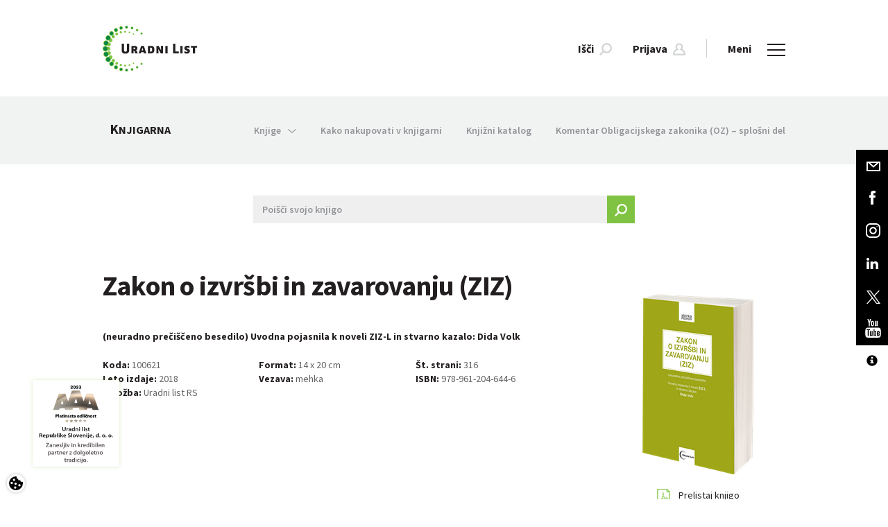

--- FILE ---
content_type: text/html; charset=utf-8
request_url: https://www.google.com/recaptcha/api2/anchor?ar=1&k=6Lc1bBcUAAAAAAtUtaDrXQ6Tp79B5I2jNWDEeeZW&co=aHR0cHM6Ly93d3cudXJhZG5pLWxpc3Quc2k6NDQz&hl=sl&v=N67nZn4AqZkNcbeMu4prBgzg&theme=light&size=normal&anchor-ms=20000&execute-ms=30000&cb=hpgwsgk8grdv
body_size: 49674
content:
<!DOCTYPE HTML><html dir="ltr" lang="sl"><head><meta http-equiv="Content-Type" content="text/html; charset=UTF-8">
<meta http-equiv="X-UA-Compatible" content="IE=edge">
<title>reCAPTCHA</title>
<style type="text/css">
/* cyrillic-ext */
@font-face {
  font-family: 'Roboto';
  font-style: normal;
  font-weight: 400;
  font-stretch: 100%;
  src: url(//fonts.gstatic.com/s/roboto/v48/KFO7CnqEu92Fr1ME7kSn66aGLdTylUAMa3GUBHMdazTgWw.woff2) format('woff2');
  unicode-range: U+0460-052F, U+1C80-1C8A, U+20B4, U+2DE0-2DFF, U+A640-A69F, U+FE2E-FE2F;
}
/* cyrillic */
@font-face {
  font-family: 'Roboto';
  font-style: normal;
  font-weight: 400;
  font-stretch: 100%;
  src: url(//fonts.gstatic.com/s/roboto/v48/KFO7CnqEu92Fr1ME7kSn66aGLdTylUAMa3iUBHMdazTgWw.woff2) format('woff2');
  unicode-range: U+0301, U+0400-045F, U+0490-0491, U+04B0-04B1, U+2116;
}
/* greek-ext */
@font-face {
  font-family: 'Roboto';
  font-style: normal;
  font-weight: 400;
  font-stretch: 100%;
  src: url(//fonts.gstatic.com/s/roboto/v48/KFO7CnqEu92Fr1ME7kSn66aGLdTylUAMa3CUBHMdazTgWw.woff2) format('woff2');
  unicode-range: U+1F00-1FFF;
}
/* greek */
@font-face {
  font-family: 'Roboto';
  font-style: normal;
  font-weight: 400;
  font-stretch: 100%;
  src: url(//fonts.gstatic.com/s/roboto/v48/KFO7CnqEu92Fr1ME7kSn66aGLdTylUAMa3-UBHMdazTgWw.woff2) format('woff2');
  unicode-range: U+0370-0377, U+037A-037F, U+0384-038A, U+038C, U+038E-03A1, U+03A3-03FF;
}
/* math */
@font-face {
  font-family: 'Roboto';
  font-style: normal;
  font-weight: 400;
  font-stretch: 100%;
  src: url(//fonts.gstatic.com/s/roboto/v48/KFO7CnqEu92Fr1ME7kSn66aGLdTylUAMawCUBHMdazTgWw.woff2) format('woff2');
  unicode-range: U+0302-0303, U+0305, U+0307-0308, U+0310, U+0312, U+0315, U+031A, U+0326-0327, U+032C, U+032F-0330, U+0332-0333, U+0338, U+033A, U+0346, U+034D, U+0391-03A1, U+03A3-03A9, U+03B1-03C9, U+03D1, U+03D5-03D6, U+03F0-03F1, U+03F4-03F5, U+2016-2017, U+2034-2038, U+203C, U+2040, U+2043, U+2047, U+2050, U+2057, U+205F, U+2070-2071, U+2074-208E, U+2090-209C, U+20D0-20DC, U+20E1, U+20E5-20EF, U+2100-2112, U+2114-2115, U+2117-2121, U+2123-214F, U+2190, U+2192, U+2194-21AE, U+21B0-21E5, U+21F1-21F2, U+21F4-2211, U+2213-2214, U+2216-22FF, U+2308-230B, U+2310, U+2319, U+231C-2321, U+2336-237A, U+237C, U+2395, U+239B-23B7, U+23D0, U+23DC-23E1, U+2474-2475, U+25AF, U+25B3, U+25B7, U+25BD, U+25C1, U+25CA, U+25CC, U+25FB, U+266D-266F, U+27C0-27FF, U+2900-2AFF, U+2B0E-2B11, U+2B30-2B4C, U+2BFE, U+3030, U+FF5B, U+FF5D, U+1D400-1D7FF, U+1EE00-1EEFF;
}
/* symbols */
@font-face {
  font-family: 'Roboto';
  font-style: normal;
  font-weight: 400;
  font-stretch: 100%;
  src: url(//fonts.gstatic.com/s/roboto/v48/KFO7CnqEu92Fr1ME7kSn66aGLdTylUAMaxKUBHMdazTgWw.woff2) format('woff2');
  unicode-range: U+0001-000C, U+000E-001F, U+007F-009F, U+20DD-20E0, U+20E2-20E4, U+2150-218F, U+2190, U+2192, U+2194-2199, U+21AF, U+21E6-21F0, U+21F3, U+2218-2219, U+2299, U+22C4-22C6, U+2300-243F, U+2440-244A, U+2460-24FF, U+25A0-27BF, U+2800-28FF, U+2921-2922, U+2981, U+29BF, U+29EB, U+2B00-2BFF, U+4DC0-4DFF, U+FFF9-FFFB, U+10140-1018E, U+10190-1019C, U+101A0, U+101D0-101FD, U+102E0-102FB, U+10E60-10E7E, U+1D2C0-1D2D3, U+1D2E0-1D37F, U+1F000-1F0FF, U+1F100-1F1AD, U+1F1E6-1F1FF, U+1F30D-1F30F, U+1F315, U+1F31C, U+1F31E, U+1F320-1F32C, U+1F336, U+1F378, U+1F37D, U+1F382, U+1F393-1F39F, U+1F3A7-1F3A8, U+1F3AC-1F3AF, U+1F3C2, U+1F3C4-1F3C6, U+1F3CA-1F3CE, U+1F3D4-1F3E0, U+1F3ED, U+1F3F1-1F3F3, U+1F3F5-1F3F7, U+1F408, U+1F415, U+1F41F, U+1F426, U+1F43F, U+1F441-1F442, U+1F444, U+1F446-1F449, U+1F44C-1F44E, U+1F453, U+1F46A, U+1F47D, U+1F4A3, U+1F4B0, U+1F4B3, U+1F4B9, U+1F4BB, U+1F4BF, U+1F4C8-1F4CB, U+1F4D6, U+1F4DA, U+1F4DF, U+1F4E3-1F4E6, U+1F4EA-1F4ED, U+1F4F7, U+1F4F9-1F4FB, U+1F4FD-1F4FE, U+1F503, U+1F507-1F50B, U+1F50D, U+1F512-1F513, U+1F53E-1F54A, U+1F54F-1F5FA, U+1F610, U+1F650-1F67F, U+1F687, U+1F68D, U+1F691, U+1F694, U+1F698, U+1F6AD, U+1F6B2, U+1F6B9-1F6BA, U+1F6BC, U+1F6C6-1F6CF, U+1F6D3-1F6D7, U+1F6E0-1F6EA, U+1F6F0-1F6F3, U+1F6F7-1F6FC, U+1F700-1F7FF, U+1F800-1F80B, U+1F810-1F847, U+1F850-1F859, U+1F860-1F887, U+1F890-1F8AD, U+1F8B0-1F8BB, U+1F8C0-1F8C1, U+1F900-1F90B, U+1F93B, U+1F946, U+1F984, U+1F996, U+1F9E9, U+1FA00-1FA6F, U+1FA70-1FA7C, U+1FA80-1FA89, U+1FA8F-1FAC6, U+1FACE-1FADC, U+1FADF-1FAE9, U+1FAF0-1FAF8, U+1FB00-1FBFF;
}
/* vietnamese */
@font-face {
  font-family: 'Roboto';
  font-style: normal;
  font-weight: 400;
  font-stretch: 100%;
  src: url(//fonts.gstatic.com/s/roboto/v48/KFO7CnqEu92Fr1ME7kSn66aGLdTylUAMa3OUBHMdazTgWw.woff2) format('woff2');
  unicode-range: U+0102-0103, U+0110-0111, U+0128-0129, U+0168-0169, U+01A0-01A1, U+01AF-01B0, U+0300-0301, U+0303-0304, U+0308-0309, U+0323, U+0329, U+1EA0-1EF9, U+20AB;
}
/* latin-ext */
@font-face {
  font-family: 'Roboto';
  font-style: normal;
  font-weight: 400;
  font-stretch: 100%;
  src: url(//fonts.gstatic.com/s/roboto/v48/KFO7CnqEu92Fr1ME7kSn66aGLdTylUAMa3KUBHMdazTgWw.woff2) format('woff2');
  unicode-range: U+0100-02BA, U+02BD-02C5, U+02C7-02CC, U+02CE-02D7, U+02DD-02FF, U+0304, U+0308, U+0329, U+1D00-1DBF, U+1E00-1E9F, U+1EF2-1EFF, U+2020, U+20A0-20AB, U+20AD-20C0, U+2113, U+2C60-2C7F, U+A720-A7FF;
}
/* latin */
@font-face {
  font-family: 'Roboto';
  font-style: normal;
  font-weight: 400;
  font-stretch: 100%;
  src: url(//fonts.gstatic.com/s/roboto/v48/KFO7CnqEu92Fr1ME7kSn66aGLdTylUAMa3yUBHMdazQ.woff2) format('woff2');
  unicode-range: U+0000-00FF, U+0131, U+0152-0153, U+02BB-02BC, U+02C6, U+02DA, U+02DC, U+0304, U+0308, U+0329, U+2000-206F, U+20AC, U+2122, U+2191, U+2193, U+2212, U+2215, U+FEFF, U+FFFD;
}
/* cyrillic-ext */
@font-face {
  font-family: 'Roboto';
  font-style: normal;
  font-weight: 500;
  font-stretch: 100%;
  src: url(//fonts.gstatic.com/s/roboto/v48/KFO7CnqEu92Fr1ME7kSn66aGLdTylUAMa3GUBHMdazTgWw.woff2) format('woff2');
  unicode-range: U+0460-052F, U+1C80-1C8A, U+20B4, U+2DE0-2DFF, U+A640-A69F, U+FE2E-FE2F;
}
/* cyrillic */
@font-face {
  font-family: 'Roboto';
  font-style: normal;
  font-weight: 500;
  font-stretch: 100%;
  src: url(//fonts.gstatic.com/s/roboto/v48/KFO7CnqEu92Fr1ME7kSn66aGLdTylUAMa3iUBHMdazTgWw.woff2) format('woff2');
  unicode-range: U+0301, U+0400-045F, U+0490-0491, U+04B0-04B1, U+2116;
}
/* greek-ext */
@font-face {
  font-family: 'Roboto';
  font-style: normal;
  font-weight: 500;
  font-stretch: 100%;
  src: url(//fonts.gstatic.com/s/roboto/v48/KFO7CnqEu92Fr1ME7kSn66aGLdTylUAMa3CUBHMdazTgWw.woff2) format('woff2');
  unicode-range: U+1F00-1FFF;
}
/* greek */
@font-face {
  font-family: 'Roboto';
  font-style: normal;
  font-weight: 500;
  font-stretch: 100%;
  src: url(//fonts.gstatic.com/s/roboto/v48/KFO7CnqEu92Fr1ME7kSn66aGLdTylUAMa3-UBHMdazTgWw.woff2) format('woff2');
  unicode-range: U+0370-0377, U+037A-037F, U+0384-038A, U+038C, U+038E-03A1, U+03A3-03FF;
}
/* math */
@font-face {
  font-family: 'Roboto';
  font-style: normal;
  font-weight: 500;
  font-stretch: 100%;
  src: url(//fonts.gstatic.com/s/roboto/v48/KFO7CnqEu92Fr1ME7kSn66aGLdTylUAMawCUBHMdazTgWw.woff2) format('woff2');
  unicode-range: U+0302-0303, U+0305, U+0307-0308, U+0310, U+0312, U+0315, U+031A, U+0326-0327, U+032C, U+032F-0330, U+0332-0333, U+0338, U+033A, U+0346, U+034D, U+0391-03A1, U+03A3-03A9, U+03B1-03C9, U+03D1, U+03D5-03D6, U+03F0-03F1, U+03F4-03F5, U+2016-2017, U+2034-2038, U+203C, U+2040, U+2043, U+2047, U+2050, U+2057, U+205F, U+2070-2071, U+2074-208E, U+2090-209C, U+20D0-20DC, U+20E1, U+20E5-20EF, U+2100-2112, U+2114-2115, U+2117-2121, U+2123-214F, U+2190, U+2192, U+2194-21AE, U+21B0-21E5, U+21F1-21F2, U+21F4-2211, U+2213-2214, U+2216-22FF, U+2308-230B, U+2310, U+2319, U+231C-2321, U+2336-237A, U+237C, U+2395, U+239B-23B7, U+23D0, U+23DC-23E1, U+2474-2475, U+25AF, U+25B3, U+25B7, U+25BD, U+25C1, U+25CA, U+25CC, U+25FB, U+266D-266F, U+27C0-27FF, U+2900-2AFF, U+2B0E-2B11, U+2B30-2B4C, U+2BFE, U+3030, U+FF5B, U+FF5D, U+1D400-1D7FF, U+1EE00-1EEFF;
}
/* symbols */
@font-face {
  font-family: 'Roboto';
  font-style: normal;
  font-weight: 500;
  font-stretch: 100%;
  src: url(//fonts.gstatic.com/s/roboto/v48/KFO7CnqEu92Fr1ME7kSn66aGLdTylUAMaxKUBHMdazTgWw.woff2) format('woff2');
  unicode-range: U+0001-000C, U+000E-001F, U+007F-009F, U+20DD-20E0, U+20E2-20E4, U+2150-218F, U+2190, U+2192, U+2194-2199, U+21AF, U+21E6-21F0, U+21F3, U+2218-2219, U+2299, U+22C4-22C6, U+2300-243F, U+2440-244A, U+2460-24FF, U+25A0-27BF, U+2800-28FF, U+2921-2922, U+2981, U+29BF, U+29EB, U+2B00-2BFF, U+4DC0-4DFF, U+FFF9-FFFB, U+10140-1018E, U+10190-1019C, U+101A0, U+101D0-101FD, U+102E0-102FB, U+10E60-10E7E, U+1D2C0-1D2D3, U+1D2E0-1D37F, U+1F000-1F0FF, U+1F100-1F1AD, U+1F1E6-1F1FF, U+1F30D-1F30F, U+1F315, U+1F31C, U+1F31E, U+1F320-1F32C, U+1F336, U+1F378, U+1F37D, U+1F382, U+1F393-1F39F, U+1F3A7-1F3A8, U+1F3AC-1F3AF, U+1F3C2, U+1F3C4-1F3C6, U+1F3CA-1F3CE, U+1F3D4-1F3E0, U+1F3ED, U+1F3F1-1F3F3, U+1F3F5-1F3F7, U+1F408, U+1F415, U+1F41F, U+1F426, U+1F43F, U+1F441-1F442, U+1F444, U+1F446-1F449, U+1F44C-1F44E, U+1F453, U+1F46A, U+1F47D, U+1F4A3, U+1F4B0, U+1F4B3, U+1F4B9, U+1F4BB, U+1F4BF, U+1F4C8-1F4CB, U+1F4D6, U+1F4DA, U+1F4DF, U+1F4E3-1F4E6, U+1F4EA-1F4ED, U+1F4F7, U+1F4F9-1F4FB, U+1F4FD-1F4FE, U+1F503, U+1F507-1F50B, U+1F50D, U+1F512-1F513, U+1F53E-1F54A, U+1F54F-1F5FA, U+1F610, U+1F650-1F67F, U+1F687, U+1F68D, U+1F691, U+1F694, U+1F698, U+1F6AD, U+1F6B2, U+1F6B9-1F6BA, U+1F6BC, U+1F6C6-1F6CF, U+1F6D3-1F6D7, U+1F6E0-1F6EA, U+1F6F0-1F6F3, U+1F6F7-1F6FC, U+1F700-1F7FF, U+1F800-1F80B, U+1F810-1F847, U+1F850-1F859, U+1F860-1F887, U+1F890-1F8AD, U+1F8B0-1F8BB, U+1F8C0-1F8C1, U+1F900-1F90B, U+1F93B, U+1F946, U+1F984, U+1F996, U+1F9E9, U+1FA00-1FA6F, U+1FA70-1FA7C, U+1FA80-1FA89, U+1FA8F-1FAC6, U+1FACE-1FADC, U+1FADF-1FAE9, U+1FAF0-1FAF8, U+1FB00-1FBFF;
}
/* vietnamese */
@font-face {
  font-family: 'Roboto';
  font-style: normal;
  font-weight: 500;
  font-stretch: 100%;
  src: url(//fonts.gstatic.com/s/roboto/v48/KFO7CnqEu92Fr1ME7kSn66aGLdTylUAMa3OUBHMdazTgWw.woff2) format('woff2');
  unicode-range: U+0102-0103, U+0110-0111, U+0128-0129, U+0168-0169, U+01A0-01A1, U+01AF-01B0, U+0300-0301, U+0303-0304, U+0308-0309, U+0323, U+0329, U+1EA0-1EF9, U+20AB;
}
/* latin-ext */
@font-face {
  font-family: 'Roboto';
  font-style: normal;
  font-weight: 500;
  font-stretch: 100%;
  src: url(//fonts.gstatic.com/s/roboto/v48/KFO7CnqEu92Fr1ME7kSn66aGLdTylUAMa3KUBHMdazTgWw.woff2) format('woff2');
  unicode-range: U+0100-02BA, U+02BD-02C5, U+02C7-02CC, U+02CE-02D7, U+02DD-02FF, U+0304, U+0308, U+0329, U+1D00-1DBF, U+1E00-1E9F, U+1EF2-1EFF, U+2020, U+20A0-20AB, U+20AD-20C0, U+2113, U+2C60-2C7F, U+A720-A7FF;
}
/* latin */
@font-face {
  font-family: 'Roboto';
  font-style: normal;
  font-weight: 500;
  font-stretch: 100%;
  src: url(//fonts.gstatic.com/s/roboto/v48/KFO7CnqEu92Fr1ME7kSn66aGLdTylUAMa3yUBHMdazQ.woff2) format('woff2');
  unicode-range: U+0000-00FF, U+0131, U+0152-0153, U+02BB-02BC, U+02C6, U+02DA, U+02DC, U+0304, U+0308, U+0329, U+2000-206F, U+20AC, U+2122, U+2191, U+2193, U+2212, U+2215, U+FEFF, U+FFFD;
}
/* cyrillic-ext */
@font-face {
  font-family: 'Roboto';
  font-style: normal;
  font-weight: 900;
  font-stretch: 100%;
  src: url(//fonts.gstatic.com/s/roboto/v48/KFO7CnqEu92Fr1ME7kSn66aGLdTylUAMa3GUBHMdazTgWw.woff2) format('woff2');
  unicode-range: U+0460-052F, U+1C80-1C8A, U+20B4, U+2DE0-2DFF, U+A640-A69F, U+FE2E-FE2F;
}
/* cyrillic */
@font-face {
  font-family: 'Roboto';
  font-style: normal;
  font-weight: 900;
  font-stretch: 100%;
  src: url(//fonts.gstatic.com/s/roboto/v48/KFO7CnqEu92Fr1ME7kSn66aGLdTylUAMa3iUBHMdazTgWw.woff2) format('woff2');
  unicode-range: U+0301, U+0400-045F, U+0490-0491, U+04B0-04B1, U+2116;
}
/* greek-ext */
@font-face {
  font-family: 'Roboto';
  font-style: normal;
  font-weight: 900;
  font-stretch: 100%;
  src: url(//fonts.gstatic.com/s/roboto/v48/KFO7CnqEu92Fr1ME7kSn66aGLdTylUAMa3CUBHMdazTgWw.woff2) format('woff2');
  unicode-range: U+1F00-1FFF;
}
/* greek */
@font-face {
  font-family: 'Roboto';
  font-style: normal;
  font-weight: 900;
  font-stretch: 100%;
  src: url(//fonts.gstatic.com/s/roboto/v48/KFO7CnqEu92Fr1ME7kSn66aGLdTylUAMa3-UBHMdazTgWw.woff2) format('woff2');
  unicode-range: U+0370-0377, U+037A-037F, U+0384-038A, U+038C, U+038E-03A1, U+03A3-03FF;
}
/* math */
@font-face {
  font-family: 'Roboto';
  font-style: normal;
  font-weight: 900;
  font-stretch: 100%;
  src: url(//fonts.gstatic.com/s/roboto/v48/KFO7CnqEu92Fr1ME7kSn66aGLdTylUAMawCUBHMdazTgWw.woff2) format('woff2');
  unicode-range: U+0302-0303, U+0305, U+0307-0308, U+0310, U+0312, U+0315, U+031A, U+0326-0327, U+032C, U+032F-0330, U+0332-0333, U+0338, U+033A, U+0346, U+034D, U+0391-03A1, U+03A3-03A9, U+03B1-03C9, U+03D1, U+03D5-03D6, U+03F0-03F1, U+03F4-03F5, U+2016-2017, U+2034-2038, U+203C, U+2040, U+2043, U+2047, U+2050, U+2057, U+205F, U+2070-2071, U+2074-208E, U+2090-209C, U+20D0-20DC, U+20E1, U+20E5-20EF, U+2100-2112, U+2114-2115, U+2117-2121, U+2123-214F, U+2190, U+2192, U+2194-21AE, U+21B0-21E5, U+21F1-21F2, U+21F4-2211, U+2213-2214, U+2216-22FF, U+2308-230B, U+2310, U+2319, U+231C-2321, U+2336-237A, U+237C, U+2395, U+239B-23B7, U+23D0, U+23DC-23E1, U+2474-2475, U+25AF, U+25B3, U+25B7, U+25BD, U+25C1, U+25CA, U+25CC, U+25FB, U+266D-266F, U+27C0-27FF, U+2900-2AFF, U+2B0E-2B11, U+2B30-2B4C, U+2BFE, U+3030, U+FF5B, U+FF5D, U+1D400-1D7FF, U+1EE00-1EEFF;
}
/* symbols */
@font-face {
  font-family: 'Roboto';
  font-style: normal;
  font-weight: 900;
  font-stretch: 100%;
  src: url(//fonts.gstatic.com/s/roboto/v48/KFO7CnqEu92Fr1ME7kSn66aGLdTylUAMaxKUBHMdazTgWw.woff2) format('woff2');
  unicode-range: U+0001-000C, U+000E-001F, U+007F-009F, U+20DD-20E0, U+20E2-20E4, U+2150-218F, U+2190, U+2192, U+2194-2199, U+21AF, U+21E6-21F0, U+21F3, U+2218-2219, U+2299, U+22C4-22C6, U+2300-243F, U+2440-244A, U+2460-24FF, U+25A0-27BF, U+2800-28FF, U+2921-2922, U+2981, U+29BF, U+29EB, U+2B00-2BFF, U+4DC0-4DFF, U+FFF9-FFFB, U+10140-1018E, U+10190-1019C, U+101A0, U+101D0-101FD, U+102E0-102FB, U+10E60-10E7E, U+1D2C0-1D2D3, U+1D2E0-1D37F, U+1F000-1F0FF, U+1F100-1F1AD, U+1F1E6-1F1FF, U+1F30D-1F30F, U+1F315, U+1F31C, U+1F31E, U+1F320-1F32C, U+1F336, U+1F378, U+1F37D, U+1F382, U+1F393-1F39F, U+1F3A7-1F3A8, U+1F3AC-1F3AF, U+1F3C2, U+1F3C4-1F3C6, U+1F3CA-1F3CE, U+1F3D4-1F3E0, U+1F3ED, U+1F3F1-1F3F3, U+1F3F5-1F3F7, U+1F408, U+1F415, U+1F41F, U+1F426, U+1F43F, U+1F441-1F442, U+1F444, U+1F446-1F449, U+1F44C-1F44E, U+1F453, U+1F46A, U+1F47D, U+1F4A3, U+1F4B0, U+1F4B3, U+1F4B9, U+1F4BB, U+1F4BF, U+1F4C8-1F4CB, U+1F4D6, U+1F4DA, U+1F4DF, U+1F4E3-1F4E6, U+1F4EA-1F4ED, U+1F4F7, U+1F4F9-1F4FB, U+1F4FD-1F4FE, U+1F503, U+1F507-1F50B, U+1F50D, U+1F512-1F513, U+1F53E-1F54A, U+1F54F-1F5FA, U+1F610, U+1F650-1F67F, U+1F687, U+1F68D, U+1F691, U+1F694, U+1F698, U+1F6AD, U+1F6B2, U+1F6B9-1F6BA, U+1F6BC, U+1F6C6-1F6CF, U+1F6D3-1F6D7, U+1F6E0-1F6EA, U+1F6F0-1F6F3, U+1F6F7-1F6FC, U+1F700-1F7FF, U+1F800-1F80B, U+1F810-1F847, U+1F850-1F859, U+1F860-1F887, U+1F890-1F8AD, U+1F8B0-1F8BB, U+1F8C0-1F8C1, U+1F900-1F90B, U+1F93B, U+1F946, U+1F984, U+1F996, U+1F9E9, U+1FA00-1FA6F, U+1FA70-1FA7C, U+1FA80-1FA89, U+1FA8F-1FAC6, U+1FACE-1FADC, U+1FADF-1FAE9, U+1FAF0-1FAF8, U+1FB00-1FBFF;
}
/* vietnamese */
@font-face {
  font-family: 'Roboto';
  font-style: normal;
  font-weight: 900;
  font-stretch: 100%;
  src: url(//fonts.gstatic.com/s/roboto/v48/KFO7CnqEu92Fr1ME7kSn66aGLdTylUAMa3OUBHMdazTgWw.woff2) format('woff2');
  unicode-range: U+0102-0103, U+0110-0111, U+0128-0129, U+0168-0169, U+01A0-01A1, U+01AF-01B0, U+0300-0301, U+0303-0304, U+0308-0309, U+0323, U+0329, U+1EA0-1EF9, U+20AB;
}
/* latin-ext */
@font-face {
  font-family: 'Roboto';
  font-style: normal;
  font-weight: 900;
  font-stretch: 100%;
  src: url(//fonts.gstatic.com/s/roboto/v48/KFO7CnqEu92Fr1ME7kSn66aGLdTylUAMa3KUBHMdazTgWw.woff2) format('woff2');
  unicode-range: U+0100-02BA, U+02BD-02C5, U+02C7-02CC, U+02CE-02D7, U+02DD-02FF, U+0304, U+0308, U+0329, U+1D00-1DBF, U+1E00-1E9F, U+1EF2-1EFF, U+2020, U+20A0-20AB, U+20AD-20C0, U+2113, U+2C60-2C7F, U+A720-A7FF;
}
/* latin */
@font-face {
  font-family: 'Roboto';
  font-style: normal;
  font-weight: 900;
  font-stretch: 100%;
  src: url(//fonts.gstatic.com/s/roboto/v48/KFO7CnqEu92Fr1ME7kSn66aGLdTylUAMa3yUBHMdazQ.woff2) format('woff2');
  unicode-range: U+0000-00FF, U+0131, U+0152-0153, U+02BB-02BC, U+02C6, U+02DA, U+02DC, U+0304, U+0308, U+0329, U+2000-206F, U+20AC, U+2122, U+2191, U+2193, U+2212, U+2215, U+FEFF, U+FFFD;
}

</style>
<link rel="stylesheet" type="text/css" href="https://www.gstatic.com/recaptcha/releases/N67nZn4AqZkNcbeMu4prBgzg/styles__ltr.css">
<script nonce="EorFP08ipyiDAXLnMvBoeA" type="text/javascript">window['__recaptcha_api'] = 'https://www.google.com/recaptcha/api2/';</script>
<script type="text/javascript" src="https://www.gstatic.com/recaptcha/releases/N67nZn4AqZkNcbeMu4prBgzg/recaptcha__sl.js" nonce="EorFP08ipyiDAXLnMvBoeA">
      
    </script></head>
<body><div id="rc-anchor-alert" class="rc-anchor-alert"></div>
<input type="hidden" id="recaptcha-token" value="[base64]">
<script type="text/javascript" nonce="EorFP08ipyiDAXLnMvBoeA">
      recaptcha.anchor.Main.init("[\x22ainput\x22,[\x22bgdata\x22,\x22\x22,\[base64]/[base64]/[base64]/[base64]/[base64]/UltsKytdPUU6KEU8MjA0OD9SW2wrK109RT4+NnwxOTI6KChFJjY0NTEyKT09NTUyOTYmJk0rMTxjLmxlbmd0aCYmKGMuY2hhckNvZGVBdChNKzEpJjY0NTEyKT09NTYzMjA/[base64]/[base64]/[base64]/[base64]/[base64]/[base64]/[base64]\x22,\[base64]\\u003d\x22,\x22w4cew71sw41tw4w4w4LDtcOOTcKifsKzwozCuMO3wpR/[base64]/[base64]/Dn3AEw4bDisKDwr/DjRpEwpXCocKKwodrw6ZOwr7DmG03JUjCj8OVXMO0w4IEw4XDoCHCsks+w5d2w5rCiBDDmDBpI8K3B1DDp8KKGyvDmiomAcKowpXDlcKac8O1IEtMwrlJAsKLw6DCgcKOw5bCmcK1fTEBwq7CogVMEcKzw6LDiR0RNx/[base64]/ClcKUw7c2wpHCvMKuw63Chhdewq/DpRpdHcO7bhxcwpfCmMO5w4vDumZHX8OODcONw6NzYMOZEFpCwpECScODw4Bxw707w6/CiG8hw6nDv8KMw6jChcOMAnE0KcOFWA3DkEfDhB1gwpTDpMKzwojDhR7DkMKbCAnDnsKjwovDpcOuTiTCrkXCuXwzwr/DqcKSccKTfcKvw6lFwrTDrcOvwrsow5LCjcKbw5rCvhDDpW95EcOrwqM/d2rCrsK8w5fCncOKwoLChU3Cj8O1w5nCsSHDncKaw5fDocKFw414PwRIcsOtwoQxwqpnIMOMDR0nWcOwLkDDscK0A8Krw47CsAvCqCtIH1xuwo7DiDElcHzCkcKMLA/DgcOFw7haAi3Cgj/DucKhw70ww5nDgcKPTAbDg8Oxw5cvSsKmwqrDtsKJHykefCTDtEgIwr96B8OgI8OGwpgCwrwGw4rDv8ODJMKyw7hSwo3Cs8Ocwp0Lw5vCuUbDmMOqI35cwqHCsX1vDsKLZ8OOwo3DsMOXw43DgF/CisK3Z0wXw6jDmHPCgE3DukbDhcO/[base64]/Dn8OWb1QTw4RffSAYw40vHBDDssK+wrsAFcOYw5bCqcOwERTCqMOMw4nDqxnDlMOBw5oxwpUbfmnClsKRfMKaQQ7DssK0L1rDicOYwrRkCTomw5R7JUkuK8O8wrFUw5nCuMOuw6EpcTXChj4bwo5bw4UDw4AHw64Rw5rCrMOvw60Xd8KTNT/DjMKqwqZtwqHDg27DoMOxw6ICF25TwonDtcKGw5lHKAFVw6vCrXvCo8O/XsOfw7/Ci3cRwpMkw5wewqLDtsKWw7xaT37Dgi/DiCPClMKIc8K+wqJNw5PDtcKEeSDDsCfDnmvCg3HDocOvGMOOKcKMWwrCv8K4w6nCicKKDcKIw7vCpsO+b8ODQcKkDcKWwph/E8O5QcOBw6rClMOGw6c0wrJbwrojw50fwq3Dt8KHw4vCkMKTTjsLDDBVSGJXwosgw43CrcOqw5PCrh7Co8O/RjImwp1DHRIWw6RyUkLCox7Chxkewqonw50qwpFcw5U5wovDtTFUWsOfw4zDnQxPwqXCqWvDu8KuU8KRw73Dt8K5wqrDu8Ouw6nDlTbCmnpqw5jCoWFOFcOfw4cuwqDCsyjCk8KOY8KiwoDDpMOaBsKFwqZgMzzDr8OhPSZ3BH5JO2F2H3rDnMOtSl0/w495wqozBhFNworDnMOsbXJaR8KhIXRvVSEvfcOKRcO6I8KgP8KTwqIrw4RrwrU7wpgRw5lkWT8RNmh+wpU0cjDDp8K5w5NOwr3CpW7DhTHDt8OWw4vCqRLCqsOMTcKww5ozwrHCsG0eJy8HF8KTGCBeNcO0CMKfZyrCuD/DqsKHATpxwqMrw7VywpjDi8OkRVItacK0wrPChQjDsA/Ch8KtwrfCv3J5fQQVwqVbwqbCsWTDgGjCkiZhwoTCnmDDuXzChg/DiMODw4MJw7B2NUTDusK2wpITw6AJAMKJw4nDg8OUwprCkQRjw4jCusKOLsO4wrfDucOnw5pqw7jCosKYw403woDCs8Oyw51zw4PCtm0KwpfCl8KNw4h8w50Kw70BDcOvZz7CiWvDocKPwq0fwpfDj8OyC0vCmMKiw6rDjwlNHcK8w7hLwrfCkMKef8KSIx/CmHHCgAzDnzw8QMKlJhPCusKMw5JLwoQ6M8KbwqrDvGrDgcO9NxjDrV4UVcKJXcKyYELDnxHCqnjDmVlydMKMwr3DrjpqOUpofjlLd21Hw6pzOw/DnA7DmcKMw5vCoUg4QHfDpRoCIFTClcOkw7AkSsKMXyQVwqRqRnd4w6fDm8OHw7vCgF0Lwpl/bTwbwqZJw4HCmh8KwoRTG8K4wo3Co8OXw6c6w7dSHsOuwoDDgsKJBsORwoHCoH/DpSjCr8KAwpHDozUsbAZKwqbCjS7DlcOSUDrDqngQw4jDsz7Du3Mdw4pMwofCgsOwwoVMwovCrgjCocKqwogULCMNwp0FLsKow5LCiT/DuVfCizTCsMOlw59VwrPDhsK0wpPClGJ2RsOWwqvDtMKHwqofBljDpsOJwpU3BMO/w6zCisOzwrrDiMKgw5DCniLCgcKBw5Fvw7ZgwoE/[base64]/[base64]/CrsOqwpzCh3jCmMOlKcKoU8O4MMK7w4/[base64]/CtMO4w4DDuivDucK6wrnCjMOQw6DDrAYsA8KJw5gjwqbCisKdVjbCt8OzSyPDgD/DhEMfwrDCtkPCr07CocKBGFDCicKYw5RcdsKJETo/JVfDo1I3wpJSCwLDpn/Dp8Otwrx0wrdow4RPGMOzwrVLMsKKw7QOcTk/w5TDu8OmAsOnbiN9wqFNRsORwpJZIhhOw7LDqsOew54VYWbCrMObNMODwr3Cp8KNw7bDuC/Ct8KkMiDDrhfCqGPDnycvNsKHwqPCiwjCp2chST/[base64]/DhcODYcKCc14iw7LDk2gJwqsxRcOAwojChkvCi8Kowod5AMOUw6LCmCTDo3HDpMKgN3dFwrsgaExGa8ODwoN1PQjCpsOgwrwcw5/Dn8KoFBE+wrdlwp7DusKTdwdBeMKQJ0RqwrlPwqvDokkWGcKJw6UdKG5EWnhDIWU/w6s+PcOUMMOsSCTClsOMflfDhF3DvsKATsO4ElVRSMOjw6pGTsOHWTnDh8O9HsKfw5lNwq0PXlrCqsOcTMOgVF7CocO9w4omw5A6w4LCiMOmw5MiTkMGfsKCw4EiH8KvwrQ8woJrwrRMHsKoRmDCg8OfO8KVUcO8Jj/CgsODwoLDjsO3TktGw5/DkSILLFnCi2/DjgEtw4XDvyHCojIOTCLCiRxCw4PDqMOQw7fDuSQjw6/[base64]/w5QYOMKlesKxw67DtcOOMsOYwojDtF19WMKeDWs1AMK3wqFcX1nDnsKEwqFyT0Jpwo1vbsOCw5doOMKpwqfCtiYnf2JNw5QXwr1IH0UacMOlU8K7CTvDg8Oswq/[base64]/CtBt5wp4FcDXDo8O9TcOuw5XCvXBBw4/CrcOPUibDnA9gw51CQcODX8KLAldvHcOvwoHDtsOSOF1qbwpgwqTCuy7ChXvDvMOobWsnAMKuFMO3wpVcEcOqw7DDpBfDlhLCqDPChl9YwrppaW5Pw5LCsMKvTDnDosOiw4rCgmt/wrU4w4fDoi3ChsKWLcK9wpXDmMKMw5rClCbDvcOhwpkyAQ/DvcOcwpXDvBIMw6ESJEDDgjtON8OGw7LClABHw7hqelrDl8O9Lnp2YCcewpfCssOHY2zDmxNWwrU4w5vCk8OATcKTDsKnw6FRwrV3N8K7wq3CuMKOTkjCplPDtFsOwoXCgzJ6SMK+DAxaJVBgwq7Cu8OvCVdXVj/CgcKqwqh5w4/CnMOvUcKMRcKNwo7CpCh/GWHCtSgawqgbw4zDsMOLBRF/wr3DgFFjw7zDssO4M8OKW8K9djwrw67DgzzCvGPCnEItUsKew58LJAFNwoxZUSnCpD5KU8KIworCn0dyw5HCvB7CgsO/wprDrRvDksKvNsOaw6vCkS3CncO8wrPCkUDDoypfwpYfwpYUPFPCjMOxw77DocK3UMOfFh7CqsOLexRpw5ombizDjB3CvUsKDsOKQ0LDtlDCm8OXwqPDnMKZKmAxwrrCrMO/[base64]/Ci8KNSsOvwqUNw4ltw51yw4rCrcKIwqBjw7nDvMKlw5xEw57DgMOGwpkBGsOPN8OBScOQMlpuDwbCpsOwKsO+w6fDvsKzw7fChDgww5zDrntIBQHCtmjDkU/CtMOEahPCg8KTUyEHw7rCtsKOwqNqTsKkw4Ixw5gswp8sCiJSNMKfw6hWwoHCn0LDpcKIIFTCpzPDsMKGwpBSaHFpMCbCusO9HcKiRsKwSsKfw78dwr/[base64]/Dh8OVTMOvEMOvKx/Ciw/CkMOGCcKqNlhxw67Dk8OdfsO+wrwdN8KZL0zCscOOw4HCqUHCtTp5w5fCi8KUw5Mjb09GM8KRLznCgRHCsnc0wr/[base64]/w5DDpMOBw5vCkWpjw6fCt8OgwolmwqDCnw12wq3Cu8KJw4JRw4gWLcOGQMKVw6/Dhx1iZQgkw4zDtsKVw4TCqX3DhgrDmzbCtibCoCjCnH8+wpQ1ByHCpcKOw6/CoMKAwrk/LBnDl8OBw6LDoEZIB8Kxw7DCoDBywpZaJnokwq40BlvCmXs/w7lRNFpNw57CnWQ1w6tcLcKhZhHDkkfCmsOfw5HCh8KGecKRw4Q/wrPCm8Ktwqt2B8OZwpLCp8KnE8KWUT3Ci8OYGV/DpktHF8KuwpnCh8OgZMKXd8K+wo/CmE3Dhy3DtAbCiQvCmcOFEA8Awo9Cw6HDvsKbH1fCuV3Cnws/w7zCkcKQMMK7wo4bw6FlwoPCm8OXZ8OhCFjCmsKdw7LDgQzCo2TCqsK1wpdMXcOJZVc3csKYDcKMNcKza2gjJcK2woN3GXbClcOZWMOlw5IgwrowalFfw6kYwozDlcKDKsKpwoUWw63DjsKWwo7DlEA/WcKpwprDglHDm8Oiw5YQwp91w47CksOXw7nCmDZ5wrN+wphdw6fCjxzDnkwaRXh+CMKJwqRXEMOLw5rDqU7Cs8Ovw5lPOMOGVELCuMKuJQEzVgonwqVlwr5EY13CvsOjeknDlMKxIEIDwoxsD8OGw6/CiSjCtw/[base64]/CrEYewq3Cs8O0c8KTwrXCuA/ClVlawqQXw7QUwpVewp01w5dLTsKSaMKNw6jDocOlf8KGNyLDnVM0WMO2wqDDscO4w7g9YMOoJMOowoLDjsO4d297wrLCmFfDmMKAH8OowozCl0rCsjJWXsOtCBJnM8Obw5psw7oYwofCnsOoKHQjw6bCmXbDl8K+cjJZw7XCqGDCnsOnwr/DuXbDmQV5JhDDnyQeJ8KdwoHCvTjDh8OlQybClTtrBU0adMKfWn/CmMKjwpVywqQhwrtLQMKVw6bDmsOmwrnCqVrCjk5iEsO+MsKQNlHDj8KNRRoCQsOId0R5JjbDjsOzwrHDpHTDk8Krw68Kw58AwoMgwo8bTVbCgsOvYcKiEcOmIsKWXMK7wp8Ww5RAWz8ZU24lw5/[base64]/DpsOnJMOXHcKrwrzCj8OkHGTDgGzCmDktw6jDlsOycWfCowY6fXjDtzUow6UKCMO6GBPDqxzDoMK+DXk7PQfClCAkwoEfPnsKwpRRwqszMHjDmcOFw67CkVwBQ8KxFcKDTMOXeUg7B8KNH8OTw6Mcw4HDtmNIHTnDtxAwA8K1J2RfIQEdA00nFhDCtW/DtXLCkCoGwrZOw4BOWsOuIA0uJsKTw67CksO0w5HCqSAqw5UYQcKSQMOCVw7DnmVAw6hyMzbCqh3CncO1w7TCnH9fdBbDlR54eMO0wpBXLjl9d2hAUHtSO3HDu1rCpcKiFh/DpSDDogDChi7DuRPDgxXDsR7DpMKzEsKDMRXCqcKAaBYFRUYBJz3CuD5sWSEIYsKOw73CvMKTTMOgSsO2HMKxfg4ld1tRw6rCt8KzJwZvwo/[base64]/D8K5c8KMfld5XgRDw5fCgcOTwrp1wonDtigFw4UZwrjCngjCiww/wpTDhhPDncKHVDRHZhvCuMKRfcO3wrUwbcKnwq3CpBrCmcKzCsKdHifDhAY1wo7Dqh/CgmUef8OLw7LDlgvCk8KvPsOfW2EQesOIw7xtJiHChijChSpzHMOmLMOiw5PDinrDrsOdbBDDsCTCpGIjZcKrwoTCm1bDmEjDl1LDmU3Cj3nCsR8xIzPCn8O6G8ONwprDhcOTUTpAwq7DnMOHw7c6WDZObsKuwoY5GcORw4oxw6vCqMK/QiQZwr7DpQI6w7/[base64]/[base64]/XMOdDE0SUsKOw6TClChzecKtaMKPb8OkCDvCtE7DmcKLw5/Ct8K4wo7CoMOmVcKRw70YTsO4wq0GwrHCqXgmwpJpwq/[base64]/[base64]/CsnUAH8KTHV0rOsOEDcOOUhTCqQ9VDVBYOiEUCsKywrBXw5AEwq/Dm8O+IMKFF8OUw4fCm8OhV1DDlMK/w7XCl1w4w5tAw5nCmcKGLsKWMsOSHQhEwpM2ZsOkEGkBwo/DtxjCqn1kwrBTOR7DjsOdFUt6HDHDtsOkwrx8FsKmw5DDn8OVw6zCnCczBXrCvMK8w6HDunwnw5DCvcOHwrJ0wq7DlMK1w6LCjsKPSzA4wqfCllnDo2YMwqvCm8K7wr4tMsK1w6J+BsORwoYsPsOYwr7ChsKKVMOnHMKyw6vCk0LDh8Kzwq4ta8O/bsKrcsOuw5zCj8O3P8OPQwnDojoNwrp9w6fDosOdGcOWA8OvFsOyEzUgehTCkDbCuMOGHCAEwrQ0w53DkRAgbi/CmCNaQMObMcOXw5/[base64]/[base64]/DmkgKw75BVDLChsK5TAcvwogBXcO8d8OmwqTDl8KdZm99w58xwpU+L8Olw6YrKsKdw5RUdMKjwrhrQMKRwq0LBcK2CcO7CMKJD8OJa8OKEDDCtsKcwr9MwrPDlGPCi3/[base64]/CosOSw4PDp3XCvsK9w4PDkxlHwp/DmsOgN0RHwrgjwrhcITLCoVp/NcKGwppAwq3CoElvwpMGJMOXEcO2wojDi8KVw6PCoGUFw7FJwo/CvsKpwoXDmTDCgMK6TcO1w7/Cqg5ceFZ4TiHCscKHwr81w552wqcXCMKjG8O1woPDrgjDiFsfw54IHj7Dq8OXwrN4TRlVL8Klwr0uVcOhH2dPw7YywqlfO37DmcKQw5rDr8OXNAJaw7bDrsKmwpPDrSLDt3fDvVPCpsOVw6h8w548w7PDmSjChhovwpoFUR7DvcKbPSLDvsKLdj/CicORdsK0ExLDvMKMw6zCmUsXMMOnw4LDvi5twoVAwqfDkhYNw4o0TgJ1d8OHwqhfwoNnw68wUAVzw4BtwpIGU04KAcOSwrrDhExIw6hAdypPai7Dp8Oww492VMKAL8OxN8KFBsKBwqzCiREAw5fCnsKdK8Kdw69GAMOWeSF/UGBzwqJRwpxUDMOrMkDDmAMQGsOIwrLDl8OQw58vHB/Cg8OwTUcQAsKOwoHCncO4w6nDu8OAwq/[base64]/[base64]/CrsOqw4I2NMOxJMK+TjJyw6RuwrLClzbCqMK7w43DucKUwobDjSozw6nCh10xw57Dn8OtSMOXw4nDucOHI3zDscKaE8KvccKwwo9kCcOaNWLCtMOXVg/Dp8OUwrzDvcO4HMKOw63Do37CssOEUMKuwpssHCPDmcKTJcOgwqlLwo5nw7BoSMK1V1xxwppywrUZEcK8w6DDsmsBIMOdRTFBw4PDrMOEw4QFw40Rw5kZwpPDg8KgScO2MsO8wq12wrrCiibCnMOEMENzVMOSKMKwSA9TW3/Cp8KaXMKlwrggOMKCwqM+wphSwrlfTsKjwp/CkMOUwoMMOsKPQsOyVhTDm8KowrzDnMKewrTCg3NHW8KMwrLCrmgKw4zDpsO/PMOgw6jDhcOUQHZVw7zDlCIDwojCjMK0PlUSUcOhYibDosO4wrnDmhxEHsK/I1jDp8KXXQZ/QMOWI0tBw6LDo0c8w4FnOlbCiMKHworDh8Kew67DocOBL8KKw5fChsOJRMKLw7HDq8OcwpbDhUIwF8O8wpHDocOnw6wOMWstQMOQw7/DlDY1w4hiw7rDumE9wqPDkUTCucK9w5HDtMOBwp/CtcKMfMOXEMKuXcOCw7AOwrxGw5dew4LCusOcw5EpU8K4YWvClWDCvF/Dr8K7wrfDvnDCmMKBUDdsUCPCpj3DqsOaHMKkZ0HCvMKZXlV2fsOqZQXCj8KzAMKGw6BdeT8uwqDCvsOywo7Dll1twpzDjsKuaMKnC8ODAyHDqDI0eQ7DmjbCnj/DnHAPw69RYsOUw5dlH8OIfsK3HcObwrF2JS/Dm8K9w5VKGMOUwplkwrHCsgx/w7PDuTRbRXsEBzjCq8Okw7JHwqzCtcO2wrgkwprDpFp0woRTCMKNPMOAd8Ksw43DjsK8BUfCkksKw4EowqAyw4UHw60NaMOjw5vChmcJT8OwWkfDkcOWd1/Dr107JE7Dk3DDqGzCqMOHwqdpwqtNbT/[base64]/[base64]/OMKKw6hqa3bDrVTDucK6wr48wozCmVfDscKXw50Jf1o4wpoEw5bChsK2XsKDwrvDqsK/w5Ibw5jCmMOCwpokMsOnwpQ9w47ClS0xDBsyworDkl8Nw5TDkMKiJsOJw41MEsONY8K9wpUBwqHDmsK8wp/[base64]/CmUDCpcKmG8OfDn0iA0g/w5HDgMOmw50Gwr5kw6pTw5diPX1mGW0ZwrzCpGtyIcOowqTChMKzej7DisKBVk11w79sBMOswrTDgsOWw6NOI0MTwo1wf8KuOzbDgMKUwqgrw57DssOWC8KnCsOqasORIMK6w53DoMO3woLDjjHCrMOnbsOIw7wCHmvCuSrCi8O6w7bCgcK7w5/CrUzCmcOqwq0LYsKmbcK/[base64]/w4VeQsORw4/[base64]/L1LDuVHCoWUKZkPDoCA7DcKxWMO7Oz7CvG/DlsO7wrxRwq0cDAnCuMKyw5MbKVLCnSbDpVx4PMOAw7vDmiVPw6XCpMO4OkZrw7jCvMOiUljCo28pw4Zfe8KpacKcw4rDvULDssKiwpTCgcKUwpRJWsKXwrrCtxFpw6fDjsOaUTHCkBoUQznCsGLCqsOnw7FIciDDsirCq8Omw54Ww53DomDDgH9ewq/Cr33Cq8OMMwF7HEnDgArCgsO2w6TDsMKdNSvCsnfDhMK7bsOowpfDgRhUwp9OC8KiclRBS8OHwo0AworDjnxEWcKBHBp6w67DnMKHwo/Dl8KEwpfDvsKuw54OOMKvwo9vwpbCr8KWXGMUw5rDosK/w77Co8KyacKiw4c3JnJIw4YTwqRyBk5Cw6ECL8KrwqdILD7Dvh1eRGfCpcKLw6fCncOqw6B7bFnCmiTDqw7DnsORciTCnhDDpMKswo5Lw7TCjsKGdMOEwqA/EVVfwpXDkMOefCBMCcOhVcKvDU3CkcOnwr9lM8ObHxYiwqXCp8O+bcKEw4fDnWHDvFoOZmonYnLDusKFwofCnmoyR8OjMcO+w6/DhMORAMOrw4gHfcOHwoliw55uwrfCoMO6OsKBw4jCnMKUDsKVw7nDv8Oaw6HDq3XDlSFAw4lqNMOZwr7Cs8KPfcKbwpnDq8OlBC0+w77DusOiCsKoTsKFwrIQecK5FMKWw45PfcKDem5cwpjDl8OaBCksCsKtwpLDozdTWW3DmsOWGcKSf3ATU3vDj8KvDyZDYWA/IcKVZXDDqsOJU8KZDsO9wr/Co8OOcx7Dtk91w7nDlcOzwq7ClcOJRQzDrADDkcOZwrkQbQbCusOyw5/Cq8KiL8Kmw7MgElvCgXNIARPCmMOJEADDpl/[base64]/[base64]/bMKZZnUYwp/Dq8O6w7jCvcOZw5gGw7Z/CMOewoDDkQTDqmAOw7xcwplBwr7CsRsBFlJwwrtbw4jCgcKCc1QMcsOiw6sWMUJ9wqFVw7UAVFcVwqLChlPDq0Q+F8KJdz3CgsOiOH5yLFnDhcO/wonCtwwkfsOhw6DCqQFdB3LCuDjDsVJ4w41pNsOCw5zCq8OMWikyw4LDsBbDkTcnwogDw7/Cp241YRo+wo3Cn8KwCMKZDCbDk0vDnsKgw4DCqGFCQsKlam/CkQfCu8Oow6JOAinCr8KzfAYKK1XDncOmwqB5w5TDhMONw4rCscOXwoXCniPCh2k+BF9lw7DCv8OZIWLDgcKuwqk/woLDosOrwobClMOww5TCssOqw7rCtcOSS8OLbcKTw4/CmHlwwq3CkDsXUMOrJDsoDcOaw4l8wq5qw7jCocKVL10lwqgsaMKKwqtMw4LDtnHCmHzCriZkwonCnAxWw4lMM1LCsknCpsKgFMOteh0LUcKQfsOxG3fDjR7Cj8KFWhfDrMOZwoTDuzgFcMOEdsOxw4AGecOyw5PCqg4Xw67CocOOeh/CqwvCn8Kvw6HDjBzDqkgnS8K2ET3DkVzDrMOLw4cufMKFYTUFWMKpw4/CtzHDtcKyOMOFw7XDlcKmwpxjchfCt17DlXgfw4Z1woPDicK8w4nDo8Kpw4rDhCJqZMKaeks2TGDDvj4Mw4vDv0jCrnHDmMOnw7FDwpojDMKcJ8O3SsK/wqo6BhXCjcKIw6EJG8KjfyjDqcOrworCpsK1ZDbComddVMO0wrrCgmPCnynCtxrCr8KAa8O7w7d7AMOwaAwGFsOBw63Cs8KowpZxSVnDucOsw6/Cm0HDkhHDrFs0fcOQFcODwpTCoMOmw4PCqjHDs8OAYMKGShjDiMOFwpoPcmHDnhjDiMKAYAlvw4tTw6dMwpdAw7fDpsO/[base64]/[base64]/[base64]/[base64]/CpMODK8OjwpJAR2tgw5DDiiLCr8KtSHJqwqPCgTk7NcKAIhgeGy1JNsO1w6bDo8KIIcOcwpXDhTrDggHCpTAAw5DCqxLDgh7CusOYJVcNwpPDiSLCizzChsKkYBgXQsOow6p9HUjDsMKMw6rDnMOKdsOrwoQsZzMwUBLCt3/CrMOsAMK5SU7CijN/QsKPwr1Tw4hAw7nDo8KtwprDncK5IcKeOA/Cp8OKwo3CvVpnwrIVZcKiw7wVcMOQNGjDmH/CkA4FI8KVcHLDpMK9wqjCi2TDvgLCj8KwQ2UcwrfDgwDCgVLCuw1xJsKOYMOaBEHDtcKkwqHDpsKoUS/Cn2cSNsOSUcOpwpt5wrbCt8OBNMKbw4jDizbCsC/DjWgpcsKQUgsKw53Chh9idsKlwqDCjyTDrX0Vwqx0woAQCFXCo3PDi1DCpCfCkVvDkxHCjMOyw4g9wrdGw77Coj5Cwq9zw6PCtTvCg8Kkw57DlMOBS8Oww6dNUREowr/Cn8OCw70kw5LCvMOOBCrDuz3DlEbCm8OzesOAw4w0w4dbwr0vw5gLw51Jw6vDt8K0aMOHwpLDg8KhaMK1VsKGa8KZDcOxw7bColovw40owrUhwofDtFrDrx3CoBbDoEfDpRvCohIseV4twqrCoA3DsMO8CAgwBS/DicKgbA3Dqx/[base64]/[base64]/CjsOpw4h7wrXCgRHDjlt/wpvDnF4dSmU7wo8OwrLDrcO3w4sww4ROS8OVcVk6BwlCSkjCtMOrw5QLwo83w5bDocOtOsKiU8KPDE/DvHTDtMOHeB4zNVhRwqt2ID3Dj8OXU8OswqXDjUzDjsKnwr/CkcOQworDkw/DmsKaDwLCmsKzwrTDt8Ojw4TCuMOfZSzDhHXCl8OBw63CvMKKWMKSw4PCqGZQPUArRMOTLFYnHcOeIcObMhVdwqzCpcOSVsKvblcbwrnDn0wVwogdAsKrwo/CpGw2wr0kFsOzwqHCpsODw7DCj8KRFcKfUBZMFwHDk8Odw585w4pHT1spw4TDqkPDnMKow4nCrcOqwqfDmMOlwpYNBcKaWRjCsRDDlMOFwrZ7GsK6fV/CpDLDpMOCw4XDlcKgXjnCkcOTKCDCpC4oW8OPwp3DqMKBw4lSP2J9UWDDtcKow6c+W8OdGWLDq8KnM2/Cr8OswqNtSMKdQ8KJfMKZK8KswoxHwpLCkFEFw6Fjw5HDnRpmwqDCqEIzwo/DrV9uUcOQwrpcw4XDknDCvn4LwqDCt8Olw5jCo8Kuw4IeI0NwclPCjCUKCsKrQyHCm8K7fXRUR8Ozw7xDDCYlKcO5w4HDsEXDs8OQSMO7XMKDP8Kgw7IpaQ8YfggMbi5HwqbDlUUBEA16w75yw7QWw4PDiRN7Un5sdHrCv8Kjw6xcTx4/L8O0wpLDixDDl8OWK0LDpBFYPn1zw7rCuiwcw5Ama2fCmcO3wrvCgkHChwvDoxccw6LDtMKyw7Yfw5xBTUvCh8Klw5/DncOYdMOGCsKEwp0Sw406SVnDlMODwq3DlXI+civClcOmC8KCw4J5wpnCqXYWGsO7FsKXWBDColBeT3nDghfCvMO7woMZe8OuXcKjw51/Q8KCIMOrw7zCiFHCt8Ofw5IlfMOPQxowBMOPwrrCoMODw7fDgFVWwqA4wqPCr0ZdayJCw6HCpA7DoFANTjIrNDdBwqXCjlxfUilqcsO7w78cw67DlsO2W8K5w6JeGMKyAMKVU1dvwrDDnSbDnMKawrLCpF/[base64]/DpwVZw6HDolgtw7MJw5DDjz7CqCYfw6zCmlxBO1xQR2XDpjwZFMOAFnnCo8OlY8O8wqR8H8KRwpLCjMOSw4TDgxHCmnJ7YWAYEyoSw77DgWF2UQ3CtSh3wq7CkMO6w69rCcORwrLDtUUpWsK8BgDDjHvClR0OwpjCmcKDFhRcw7TDsD3CosO2Y8Kgw4c/[base64]/Ch8K+w57CszvCig3CvnjCqUXCuh53b8OLDXxPJ8KbwrnClRYnw4vCjlnDq8ONAsK7Kn3DucKZw77CtwnDojQCw7bCtC0BcUllw6V0TcOzBsKVw4PCsELCv0vCm8KTdsK8NSJ6QAEEw4/DvcKbw7DCgR9bYQrDiEUDNsOxKUJPbkTDq3jCk30uw7MEw5cnQMKdw6U2w60ew654esOre1cfIBbCsXbCpGstdSBndT3DpMK1woguw4/DjMOXw6Nxwq3ClsKmMQEkw7zCuQrDtW1ZcMOxVsKJwobCmMKgwqrCqcK5cU/DhMObT2vDuSJQQDVMw7Zpw5EJw6LCuMKqw6/CkcOewosbBDHCrkwJw7fDtcKmUWA1w7dxw7gAw4jCrsK2wrfDqMOwVWlBw7ZuwrREQgLCv8K6w6crwrw4wrJtcgXDtcKELm0MFSvCkMKzQsOiwrLDrMO/[base64]/DrMKMEEVfw4HDjsOJwrnCpHvCtg1Wwrs3ZcK6YsOewq/CmsKfwqbCogXCpsKkV8KfIsKUwo7DlGIATQJ1RsKEasObBcKJwqPDn8OjwosAwr13wqnCnFQYwqvDkBjDuCTCvFHCvmskw6XCnsKTPsKGwp98aAV6w4XCi8O0clTCs2BXwqcHw7M7HMOGfmoMQsK2cE/DvgA/[base64]/LSPCtcOfTMOSw5bCmjfDhcKsbDEjFMOoWiAETMOcKW/[base64]/Cnx/[base64]/DtcObUF/CpRM7JMK1w4jDjWkQwr50S3DClAw2wqXCv8KuOCfCtcKyOsOGwp7Cr0oNI8KCw6LDugBPasOSw6hbwpdGwrDDoxTDsBwHHcOFwro9wrMawrc8PcOlQw7ChcK+w6AbHcKtfMOcdE3Dn8OEPhkBw6A/w7XCo8KeXg7CtsOIW8ObbcKnZMO/DsK+K8Ohwr7ClwtRwp5yY8KrF8K/w68Aw7JTcsOYX8KgZMO6PcKAw6V5IGXCsHjDusOiwqLDscK1Y8K+w57DrMKDw6J/[base64]/w7E+RzUTw48AfsOwfhZSwqQ1wo3DtEcEw6DCocKkPTYscxrDkyfCvcKIw5fCusKqwrlJGFtMwozDtQjCgcKPUT9ywpvDhcKQw7AGP3Y9w47DomDCrsK+wo8ta8KVXsKwwpXCsn/[base64]/[base64]/CssOwA1TClg/DrRTDqWtEI8ORFjMiworCuMOGCMKfOWcPVcKNw5EUw47DqcOoWsKLaXXDrBLDsMKUFsO6LcKbw5Y2w5DCsjFxH8KwwrEnw5xJw5V6w5RywqlMw7nDgcO2QkjDsw5OWx/Dkw3CgBlpUxolwqUVw4TDqsOFwpoIXMKXNmlkY8OAOMK2CcKrw5t6w4pcbcOsXXBJwrHDisKbwpPDrGtfV2/DiAUiOcOabkvCpwTDg0DCq8OpW8O7w5DCmcO2YMOedmDDk8Orw6dLwqoUdsOwwp7DqCHCksK9RSdowqRbwpvCgBrDlwbCty4Bwr9vYz/CucO/wpDDrsKQQ8OcwpfCpCrDuhdfRzzCjTsrV0RSw5vCscO0MMKFw70Cw7nDnVjCq8ORPE/[base64]/ZE3Dq1UVbMOLw57DkMO6w5YzHsK4FMOGVsK0w43CjCF2FsOyw4rDjlnDscKdH39zw7/DtxxyQcOGcRrDrcK2w4U8wq9ywpvDmhRww6/DpcK0w5LDl0BXwrzDsMOyF2BxwqfCv8KbUMKCwq4NfEAkw6YswqbDjG4Kwo/CpyZRYSTDhC3Cni7DksKIB8OCwpo7bijCpzbDnibCiDLDiUIUwoFrwqYWw7TDkxPDtgnDqsOyTyjDkSnDkcKtfMKKMC8ONmPDj3cswqnCosK9w7jCssK5wqHCrxPCmWrDkXTDsWTDrsKKAMOBwrZzwoo6Unlsw7PCkD4cwrsnCEI/w79jGcOWMFXCrA1rwpkcOcKmJcOowqkvw6bDm8O1dMOaccOaJVcfw7XCjMKhSlwCc8Kkwqg6wofDhCnDt13DncKDwoIyfRcRRW0qwoR2w70nwqxrw75XLnEdYmzDmABlwrRCwoh1w43ClsOYw6rDpAfCpMK9DSPDhi3ChMOJwoV9wrk/QTLCpsOlGhskXH9/[base64]/DhsO0Twk4w4XCh8OoccKcXRE8wr9Gc8OfwoleK8KBFcKfwp8/w6HDs38hZ8KbNMKkEmfDusORR8O4wr3CthI/OHZYKEgtHQETwrnDph1VNcOswpDDn8KVw5bDpMKKOMK+wo3Dl8Kxw7vDs0g9fMOhT1vDqcOJw4wpw4TDkMOqP8KaQTjDhhPCuntowqfCq8OFw7lscWd5DMODDg/[base64]/w7sNd8OwYnJJw4sGwrVUwrbDlAvCjVYsw6rDj8Kaw6hkYMKawqvCicKQwpfDk3nCl3pRdRTDuMOVflprwosEwp0Bw6vDjQwAGsOIGSc9QQPCjsKzwpzDijdQwpskMW4OACdZw7pRCyoFw7lTw6o2fR1dwp/[base64]/DqsObwokswqjDrxTCq8OJDcOlw7DCicOEXhbDshDDocOow600bBEfw40hwrwuwoHCkXbDkg4qKcOuKQRMwo3CrwfChMKtBcK5DsOrNMKsw5DChcK2w5N7DRV/w4nDiMOMw5PDlMK5w4gkYMK2ccOUw7Jewq3CgHjDu8KzwoXCnxrDgHdhPyvDhsKUw4wvwpXDhErCrsOIfMKVN8Kyw6HDs8ONwoNiwoDCnijCr8Kvw7bCrzPCvcOEEcK/HcOGVkvCmsKAMMKaAEBuw7J4w5/DlnzDg8O4w5ETwrdXUy5vwrrCtcKrw7rDkMKmw4LDm8OewrVmwrVtJcOTEsOPw7TDr8Kgw4XDhMKiwrEhw4bCnBEBb1crfcOAwqRrw4rCny/Dml/DlcKBwpbDkwTDucOMw4BMwp7Du2TDqyIOw4NSBMO4QMKbf2rDtcKhwrgwGMKhVwsWX8KYwohOw4vCkkbDj8Ocw6gCAFA7w4sWdG5Ew4BQYcOhHE/CnMKmbVfDg8KkUcK+YznCmBjDtsOzw7TCpcOOPQVKw4pBwrlAD31aAsOuEcKiwq3CtsOmHUbDiMOrwpQ6woErw6pLwoLDpsKdbMKLw4/DgWPDqVHCu8KIesK+Jz45w77DmcKEw5XCrjdJwrrCrcKZw5lqDMO/[base64]/CtU3CrybCjhrCk8OTEcOxwoPCqcOkwoHDicOEw5fDk2Z5LcOuZCzCrQw4w4bCqU5Ww7o/GFfCujfCm3XCpMOgW8OpI8O/c8OkQwtbClM0wq99C8OCwr/CpWUew6gCw4jDqsKBQMKHw755w53DhVfCtmwaFSLDgU/CjR1kw7Egw45sS3vCrMOXw7rCt8K8w7Ahw7fDvcOQw4pgwpEgUcOiC8OkE8K/SMO+w6DCgMOqw4rDj8KPDG86Ig1Dwr/[base64]/CrWjDjsOLP0bDrlgnYcO3wrrCocO8NDxlwrlIwpMiRWMxf8KSw4bDmMKqw6/[base64]/Diw1Wcm1GwqEUJ8KufcOmA8OHwqF9VwDCoGHDnxHDrMKtBFHDtMK3woDDtX4Bw43DrcK3EzvClyVDHMKiOzHDgGxPBXVYKcOEf2cjSGXDuE3DjWvDucKJw7HDmcOCecOmHXPDsMOpShhPWMK3w5NqNzrDuWdgC8K/w7vCqsOlSMOPwozChn/DpsKuw4gfwozDgQjDk8O3w4BewrlWwofCn8KyBcKGw6d9wrPDoV/DrwFuwpTDnRrCoTrDo8OaCMORbcOpWnNqwrx8wosowojDqwhBdhACwrVldMKsI24dwoDCuntfKh3CqMOIR8KlwpVNw5TChsOoecO/w6vDqcKeXDfChMK8TsOGwqTDlXJDw44vw5TDi8OubURWw5jDuGA3wobDj2jCjj97alrDvcKUw5rCgWp2w7jDtcOKMU9FwrHDmAIBw6/Cp382wqLCu8OVZsOCwpZyw4Z0bMOxZE/[base64]/YMKRw5rCqX7DnUUXw5/DjUNcMnrDnxnDtMO9wpDCgU44VsOjwrwtw7tqwr7DgsKIw60RVcOOfjMUwrw9w7fDk8O9JAwSF3lAw4Fyw74NwobDgTXCtcK2wodyf8KCwqnDmFbCjgXCqcKCbhTCqDphDm/[base64]/CkwJLSUd/w7Qgw5nCihtUdWc8eBd9w7A6dmdwH8OZwpbCmg3CkQEDOsOiw5lhw54Ewr3Dv8Oawp8NMjLDjMK0BXzDg0ZJwqBzwqDCucKKVsKdw5FLwoXCgURLAcOfw6nDh1rDjTzDisKYw5JrwpFFNl1gwrjDqcKnw4PCmEFHw4/DpMOIwrJqUBpbwrTDgkbCji9DwrjDnyTDhWlsw6zDvl7ClW0XwpjCgzXCh8KrDsKic8KQwpLDgS/CkcOAIMO2dH5MwrnDt2LCqcKpwrLDvsKpfcODwoHCtS8\\u003d\x22],null,[\x22conf\x22,null,\x226Lc1bBcUAAAAAAtUtaDrXQ6Tp79B5I2jNWDEeeZW\x22,0,null,null,null,1,[21,125,63,73,95,87,41,43,42,83,102,105,109,121],[7059694,314],0,null,null,null,null,0,null,0,1,700,1,null,0,\[base64]/76lBhmnigkZhAoZnOKMAhmv8xEZ\x22,0,0,null,null,1,null,0,0,null,null,null,0],\x22https://www.uradni-list.si:443\x22,null,[1,1,1],null,null,null,0,3600,[\x22https://www.google.com/intl/sl/policies/privacy/\x22,\x22https://www.google.com/intl/sl/policies/terms/\x22],\x22Ahar9+oLCyI5h5iwyzs2yQEnxZvzlZEAd1qxAs4yO0E\\u003d\x22,0,0,null,1,1769835595060,0,0,[119,72,139,187],null,[191,219,117,28],\x22RC-abTktk9yJzj_5A\x22,null,null,null,null,null,\x220dAFcWeA4BUm9Vi6owOc1ow2dIr0BmaoDAcv0OBzMlSTH2Z1enWuNpki-FWwCaB1za0k7YRDuT6LPP-Ueq6HYx6s5BXgXKrYiDwA\x22,1769918395339]");
    </script></body></html>

--- FILE ---
content_type: application/javascript
request_url: https://www.uradni-list.si/assets/javascripts/subscribe.js
body_size: 1511
content:
// Animate subscribe
function animateSubscribe(delay) {
    var $subscribeDiv = $('#subscribe'),
        $btnSubscribe = $("#buttonSubscribe"),
        $btnhideSubscribe = $(".img-pop-up-close");
    if ($subscribeDiv.length > 0) {
        setTimeout(function () {
			$subscribeDiv.addClass('pop-up');
			$('body').css('overflow', 'hidden');
        }, delay);

        $btnSubscribe.click(function () {
			if( $('#subscribeEmail').hasClass('valid') ) {
				AllowSubscribeCookies();
			}
        })
        $btnhideSubscribe.click(function () {
			$subscribeDiv.removeClass('pop-up');
			$('body').css('overflow', 'auto');
            AllowSubscribeCookies();
        })
    }
}

// Subscribe Cookie
var SubscribeCookieName = "formShown";

function AllowSubscribeCookieScript() {
    var allow = getSubscribeCookie("formShown");
    if (allow != "yes") {
		animateSubscribe(5000);
    }
}

function AllowSubscribeCookies() {
    CreateSubscribeCookie("yes");
}

function CreateSubscribeCookie(allow) {
    setSubscribeCookie(SubscribeCookieName, escape(allow), 90);
}

function setSubscribeCookie(name, value, days) {
    if (days) {
        var date = new Date();
        date.setTime(date.getTime() + (days * 24 * 60 * 60 * 1000));
        var expires = "; expires=" + date.toGMTString();
    } else var expires = "";
    document.cookie = name + "=" + value + expires + "; path=/";
}

function getSubscribeCookie(name) {
    var nameEQ = name + "=";
    var ca = document.cookie.split(';');
    for (var i = 0; i < ca.length; i++) {
        var c = ca[i];
        while (c.charAt(0) == ' ') c = c.substring(1, c.length);
        if (c.indexOf(nameEQ) == 0) return c.substring(nameEQ.length, c.length);
    }
    return null;
}

// Initialize
$(document).ready(function () {
	//animateSubscribe();
	AllowSubscribeCookieScript();
});